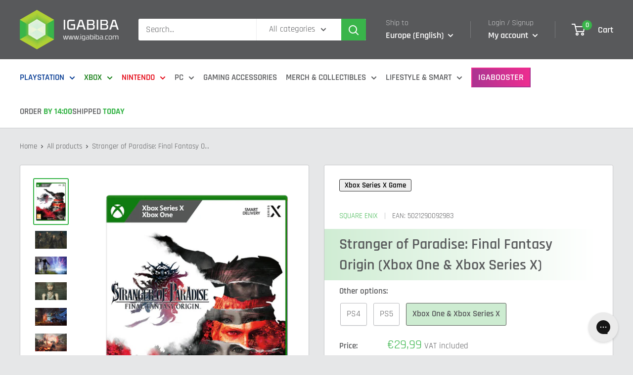

--- FILE ---
content_type: text/html; charset=utf-8
request_url: https://igabiba.com/apps/reviews/products?url=https:/igabiba.com/products/stranger-of-paradise-final-fantasy-origin-xbox-one-xbox-series-x
body_size: 1858
content:
 [ { "@context": "http://schema.org",  "@type": "Product",  "@id": "https://igabiba.com/products/stranger-of-paradise-final-fantasy-origin-xbox-one-xbox-series-x#product_sp_schemaplus", "mainEntityOfPage": { "@type": "WebPage", "@id": "https://igabiba.com/products/stranger-of-paradise-final-fantasy-origin-xbox-one-xbox-series-x#webpage_sp_schemaplus", "sdDatePublished": "2025-12-29T01:09+0100", "sdPublisher": { "@context": "http://schema.org", "@type": "Organization", "@id": "https://schemaplus.io", "name": "SchemaPlus App" } }, "additionalProperty": [    { "@type": "PropertyValue", "name" : "Tags", "value": [  "Genre_RPG",  "Platform_Xbox Series X",  "Product Type_Software",  "Publisher_Square Enix"  ] }   ,{"@type": "PropertyValue", "name" : "Title", "value": [  "Default Title"  ] }   ],     "brand": { "@type": "Brand", "name": "Square Enix",  "url": "https://igabiba.com/collections/vendors?q=Square%20Enix"  },  "category":"", "color": "", "depth":"", "height":"", "itemCondition":"http://schema.org/NewCondition", "logo":"", "manufacturer":"", "material": "", "model":"",  "offers": { "@type": "Offer", "@id": "6949319475379",   "availability": "http://schema.org/OutOfStock",    "inventoryLevel": { "@type": "QuantitativeValue", "value": "0" },    "price" : 29.99, "priceSpecification": [ { "@type": "UnitPriceSpecification", "price": 29.99, "priceCurrency": "EUR" }  ],      "priceCurrency": "EUR", "description": "EUR-2999-€29,99-€29,99 EUR-29,99", "priceValidUntil": "2030-12-21",    "shippingDetails": [  { "@type": "OfferShippingDetails", "shippingRate": { "@type": "MonetaryAmount",    "currency": "EUR" }, "shippingDestination": { "@type": "DefinedRegion", "addressCountry": [  ] }, "deliveryTime": { "@type": "ShippingDeliveryTime", "handlingTime": { "@type": "QuantitativeValue", "minValue": "", "maxValue": "", "unitCode": "DAY" }, "transitTime": { "@type": "QuantitativeValue", "minValue": "", "maxValue": "", "unitCode": "DAY" } }  }  ],   "seller": { "@type": "Organization", "name": "igabiba", "@id": "https://igabiba.com#organization_sp_schemaplus" } },     "productID":"6949319475379",  "productionDate":"", "purchaseDate":"", "releaseDate":"",  "review": "",   "sku": "5021290092983",   "gtin13": "5021290092983", "mpn": "",  "weight": { "@type": "QuantitativeValue", "unitCode": "LBR", "value": "0.0" }, "width":"",    "description": "STRANGER OF PARADISE FINAL FANTASY ORIGIN™ is a new action RPG by Square Enix Ltd. in collaboration with Team NINJA from KOEI TECMO GAMES, that brings a bold, new vision to the FINAL FANTASY® series.With the memory of their struggle buried deep in their hearts...In this hard-core action RPG, Jack must hazard numerous gauntlets to bring the light of the crystals back to a kingdom conquered by darkness.Fight your way through excruciating battles with a variety of means to pulverize your enemies. With multiple difficulty options and a wide selection of jobs and weapons available to customize your party, you can choose exactly how you want to play.Will restoring the crystals' light usher in peace or a new form of darkness? ...Or perhaps something else entirely?Features:\n\n\n\t\nTHE FF SERIES’ CRUELEST AND MOST DYNAMIC BATTLESLayers of challenging action illustrate the story. In addition to dynamic weapon abilities, battles are punctuated by iconic actions and abilities from the FF series. After depleting an enemy’s Break gauge to zero, deliver a finishing blow using a soul burst, shattering the crystalized enemy to oblivion.\n\n\t\nSWITCH BETWEEN TWO JOBS DURING BATTLEVarious types of weapons, such as greatswords, daggers, and spears, determine a character’s job when equipped. Acquire new abilities and jobs through a character enhancement system called the Job Tree. Completing the picture, equipped weapons and gear are reflected in the character’s appearance.\n\n\t\nBOUNDLESS LOOT, DEEP CRAFTING AND VISUAL CHARACTER CUSTOMIZATIONFor the first time ever in a non-MMO entry in the FINAL FANTASY series, every piece of gear equipped will be visually represented in game. A richly rewarding crafting system and bountiful loot lets you customize your entire party and choose how you look and play.\n\n\t\nMULTIPLAYER MODEExperience co-op play in a group of up to 3 players through online multiplayer mode. Enjoy the main story and side missions with your friends.\n\n\n",  "image": [      "https:\/\/igabiba.com\/cdn\/shop\/products\/stranger-of-paradise-final-fantasy-origin-xbox-series-x-5021290092983-30902140043443.png?v=1646986469\u0026width=600"    ,"https:\/\/igabiba.com\/cdn\/shop\/products\/stranger-of-paradise-final-fantasy-origin-xbox-series-x-5021290092983-30902140174515.png?v=1646986471\u0026width=600"    ,"https:\/\/igabiba.com\/cdn\/shop\/products\/stranger-of-paradise-final-fantasy-origin-xbox-series-x-5021290092983-30902140600499.png?v=1646986474\u0026width=600"    ,"https:\/\/igabiba.com\/cdn\/shop\/products\/stranger-of-paradise-final-fantasy-origin-xbox-series-x-5021290092983-30902140862643.png?v=1646986477\u0026width=600"    ,"https:\/\/igabiba.com\/cdn\/shop\/products\/stranger-of-paradise-final-fantasy-origin-xbox-series-x-5021290092983-30902141550771.png?v=1646986481\u0026width=600"    ,"https:\/\/igabiba.com\/cdn\/shop\/products\/stranger-of-paradise-final-fantasy-origin-xbox-series-x-5021290092983-30902142599347.png?v=1646986486\u0026width=600"    ,"https:\/\/igabiba.com\/cdn\/shop\/products\/stranger-of-paradise-final-fantasy-origin-xbox-series-x-5021290092983-30902142009523.png?v=1646986483\u0026width=600"    ,"https:\/\/igabiba.com\/cdn\/shop\/products\/stranger-of-paradise-final-fantasy-origin-xbox-series-x-5021290092983-30902142894259.png?v=1646986649\u0026width=600"      ,"https:\/\/igabiba.com\/cdn\/shop\/products\/stranger-of-paradise-final-fantasy-origin-xbox-series-x-5021290092983-30902140043443.png?v=1646986469\u0026width=600"    ], "name": "Stranger of Paradise: Final Fantasy Origin (Xbox One \u0026 Xbox Series X)", "url": "https://igabiba.com/products/stranger-of-paradise-final-fantasy-origin-xbox-one-xbox-series-x" }      ,{ "@context": "http://schema.org", "@type": "BreadcrumbList", "name": "igabiba Breadcrumbs Schema by SchemaPlus", "itemListElement": [  { "@type": "ListItem", "position": 1, "item": { "@id": "https://igabiba.com/collections", "name": "Products" } }, { "@type": "ListItem", "position": 2, "item": { "@id": "https://igabiba.com/collections/final-fantasy", "name": "FINAL FANTASY" } },  { "@type": "ListItem", "position": 3, "item": { "@id": "https://igabiba.com/products/stranger-of-paradise-final-fantasy-origin-xbox-one-xbox-series-x#breadcrumb_sp_schemaplus", "name": "Stranger of Paradise: Final Fantasy Origin (Xbox One \u0026 Xbox Series X)" } } ] }  ]